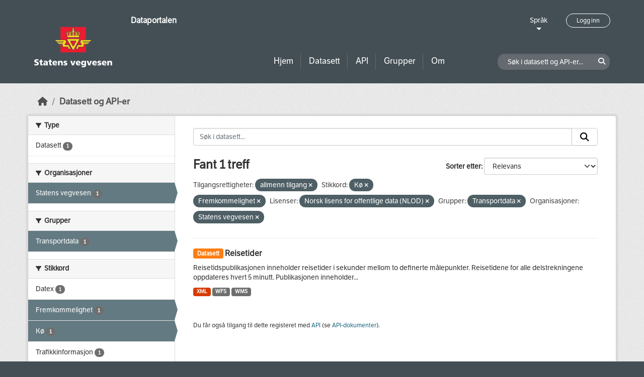

--- FILE ---
content_type: text/html; charset=utf-8
request_url: https://dataut.vegvesen.no/nb/dataset/?access_rights=http%3A%2F%2Fpublications.europa.eu%2Fresource%2Fauthority%2Faccess-right%2FPUBLIC&tags=K%C3%B8&tags=Fremkommelighet&license_id=NLOD&groups=nap&organization=statens-vegvesen
body_size: 24827
content:
<!DOCTYPE html>
<!--[if IE 9]> <html lang="nb" class="ie9"> <![endif]-->
<!--[if gt IE 8]><!--> <html lang="nb"  > <!--<![endif]-->
  <head>
    <meta charset="utf-8" />
      <meta name="csrf_field_name" content="_csrf_token" />
      <meta name="_csrf_token" content="ImEyOGU2ZGEwYmEzZmQyNmU4NzkzMDRlMmIzOWQwMjIzNDhmNWEwZTEi.aX-7zw.2DFmP2X5MojcyEc48B5fuw_PeHw" />

      <meta name="generator" content="ckan 2.11.3" />
      <meta name="viewport" content="width=device-width, initial-scale=1.0">
    <title>Datasett - Dataportalen</title>

    
    
    <link rel="shortcut icon" href="/uploads/admin/favicon.ico" />
    
    
        <link rel="alternate" type="text/n3" href="https://dataut.vegvesen.no/nb/catalog.n3"/>
        <link rel="alternate" type="text/turtle" href="https://dataut.vegvesen.no/nb/catalog.ttl"/>
        <link rel="alternate" type="application/rdf+xml" href="https://dataut.vegvesen.no/nb/catalog.xml"/>
        <link rel="alternate" type="application/ld+json" href="https://dataut.vegvesen.no/nb/catalog.jsonld"/>
    


    
  
    
  
      
      
      
    
  

    

  



    
    <link href="/webassets/ckanext-permissions/b8f7c37d-permission-manager.css" rel="stylesheet"/>
<link href="/webassets/base/51d427fe_main.css" rel="stylesheet"/>
<link href="/webassets/ckanext-activity/8dd77216_activity.css" rel="stylesheet"/>
<link href="/webassets/ckanext-nora/6557edea_main.css" rel="stylesheet"/>
<link href="/webassets/ckanext-scheming/728ec589_scheming_css.css" rel="stylesheet"/>
    
    

  </head>

  
  <body data-site-root="https://dataut.vegvesen.no/" data-locale-root="https://dataut.vegvesen.no/nb/" >

    
    <div class="visually-hidden-focusable"><a href="#content">Skip to main content</a></div>
  

  
    


    
	
    

    <header class="masthead nora-header">
		  
		<div class="container two-sections">
			<div class="row">
				<div class="col-sm-3">
					<div class="logo-section">
					
						<h1 class="logo-description">
						<a href="/nb/">Dataportalen</a>
						</h1>
						
							<a class="logo" href="/nb/">
								<img src="/uploads/admin/2019-11-18-111751.474027svv-logo-graa-topp.svg" alt="Dataportalen" title="Dataportalen" />
							</a>
						
					
					<nav class="navbar navbar-expand-lg navbar-light three-bars-btn">
					<button class="navbar-toggler collapsed" type="button" data-bs-toggle="collapse" data-bs-target="#main-navigation-toggle"
					aria-controls="main-navigation-toggle" aria-expanded="false" aria-label="Toggle navigation">
					<span class="fa fa-bars"></span>
					</button>
				</nav>
					</div>
				</div>
				<div class="col-sm-9">
					<div class="top-section">
						<div class="language-block">
							<a class="language-changer" href="">
							Språk
							</a>
							
							<ul class="lang-list">
								
									<li class="lang-item active" >
									<a href="/nb/dataset/?access_rights=http%3A%2F%2Fpublications.europa.eu%2Fresource%2Fauthority%2Faccess-right%2FPUBLIC&amp;tags=K%C3%B8&amp;tags=Fremkommelighet&amp;license_id=NLOD&amp;groups=nap&amp;organization=statens-vegvesen">
										norsk bokmål
									</a>
									</li>
								
									<li class="lang-item " >
									<a href="/en/dataset/?access_rights=http%3A%2F%2Fpublications.europa.eu%2Fresource%2Fauthority%2Faccess-right%2FPUBLIC&amp;tags=K%C3%B8&amp;tags=Fremkommelighet&amp;license_id=NLOD&amp;groups=nap&amp;organization=statens-vegvesen">
										English
									</a>
									</li>
								
								<li>
									<a href=""></a>
								</li>
							</ul>
						</div>
						
							<div class="login-and-lang">
							<a href="/nb/user/login" class="user-login-btn">Logg inn</a>
							</div>
						
					</div>
					<div class="bottom-section">
						<div class="row">
							<div class="col-md-8">
								<nav class="navbar-expand-lg">
									<div class="main-navbar collapse navbar-collapse" id="main-navigation-toggle">
										
											<nav class="section navigation">
											<ul class="nav nav-pills">
												
												<li><a href="/nb/">Hjem</a></li>
												<li>
													<a href="/nb/dataset/?type=dataset">
														Datasett
													</a>
												</li>
												<li>
													<a href="/nb/dataset/?type=dataservice">
														API
													</a>
												</li>
												<li><a href="/nb/group/">Grupper</a></li>
												<li><a href="/nb/about">Om</a></li>
												
											</ul>
											</nav>
										
										</div>
								</nav>
							</div>
							<div class="col-md-4">
								<div class="search-dataset">
								
									<form class="section site-search simple-input" action="/nb/dataset/" method="get">
									<div class="field">
										<label for="field-sitewide-search">Søk i datasett og API-er</label>
										<input id="field-sitewide-search" type="text" class="form-control" name="q" placeholder="Søk i datasett og API-er..." />
										<button class="btn-search" type="submit"><i class="fa fa-search"></i></button>
									</div>
									</form>
								
								</div>
							</div>
						</div>
					</div>
				</div>
			</div>
		</div>
    </header>


  
    <div class="main">
      <div id="content" class="container">
        
          
            <div class="flash-messages">
              
                
              
            </div>
          

          
            <div class="toolbar" role="navigation" aria-label="Breadcrumb">
              
                
                  <ol class="breadcrumb">
                    
<li class="home"><a href="/nb/" aria-label="Hjem"><i class="fa fa-home"></i><span> Hjem</span></a></li>
                    

  <li class="active"><a href="/nb/dataset/?highlight_actions=new+index">Datasett og API-er</a></li>


                  </ol>
                
              
            </div>
          

          <div class="row wrapper">
            
            
            

            
    
        <aside class="secondary col-sm-3">
            
                <div class="filters">
                <div>
                    
                    

    
    
	
	    
		<section class="module module-narrow module-shallow">
		    
			<h2 class="module-heading">
			    <i class="fa fa-filter"></i>
			    Type
			</h2>
		    
		    
  
  
    <nav>
      <ul class="list-unstyled nav nav-simple nav-facet">
          
            
          
        
          
          
          
          
            <li class="nav-item">
              <a href="/nb/dataset/?access_rights=http%3A%2F%2Fpublications.europa.eu%2Fresource%2Fauthority%2Faccess-right%2FPUBLIC&amp;tags=K%C3%B8&amp;tags=Fremkommelighet&amp;license_id=NLOD&amp;groups=nap&amp;organization=statens-vegvesen&amp;type=dataset" title="">
                <span class="item-label">Datasett</span>
                <span class="d-none separator"> - </span>
                <span class="item-count badge">1</span>
              </a>
            </li>
        
      </ul>
    </nav>

    <p class="module-footer">
      
        
      
    </p>
  
  

		</section>
	    
	
    

                    
                    

    
    
	
	    
		<section class="module module-narrow module-shallow">
		    
			<h2 class="module-heading">
			    <i class="fa fa-filter"></i>
			    Organisasjoner
			</h2>
		    
		    
  
  
    <nav>
      <ul class="list-unstyled nav nav-simple nav-facet">
          
        
          
          
          
          
            <li class="nav-item active">
              <a href="/nb/dataset/?access_rights=http%3A%2F%2Fpublications.europa.eu%2Fresource%2Fauthority%2Faccess-right%2FPUBLIC&amp;tags=K%C3%B8&amp;tags=Fremkommelighet&amp;license_id=NLOD&amp;groups=nap" title="">
                <span class="item-label">Statens vegvesen</span>
                <span class="d-none separator"> - </span>
                <span class="item-count badge">1</span>
              </a>
            </li>
        
      </ul>
    </nav>

    <p class="module-footer">
      
        
      
    </p>
  
  

		</section>
	    
	
    

                    
                    

    
    
	
	    
		<section class="module module-narrow module-shallow">
		    
			<h2 class="module-heading">
			    <i class="fa fa-filter"></i>
			    Grupper
			</h2>
		    
		    
  
  
    <nav>
      <ul class="list-unstyled nav nav-simple nav-facet">
          
        
          
          
          
          
            <li class="nav-item active">
              <a href="/nb/dataset/?access_rights=http%3A%2F%2Fpublications.europa.eu%2Fresource%2Fauthority%2Faccess-right%2FPUBLIC&amp;tags=K%C3%B8&amp;tags=Fremkommelighet&amp;license_id=NLOD&amp;organization=statens-vegvesen" title="">
                <span class="item-label">Transportdata</span>
                <span class="d-none separator"> - </span>
                <span class="item-count badge">1</span>
              </a>
            </li>
        
      </ul>
    </nav>

    <p class="module-footer">
      
        
      
    </p>
  
  

		</section>
	    
	
    

                    
                    

    
    
	
	    
		<section class="module module-narrow module-shallow">
		    
			<h2 class="module-heading">
			    <i class="fa fa-filter"></i>
			    Stikkord
			</h2>
		    
		    
  
  
    <nav>
      <ul class="list-unstyled nav nav-simple nav-facet">
          
        
          
          
          
          
            <li class="nav-item">
              <a href="/nb/dataset/?access_rights=http%3A%2F%2Fpublications.europa.eu%2Fresource%2Fauthority%2Faccess-right%2FPUBLIC&amp;tags=K%C3%B8&amp;tags=Fremkommelighet&amp;license_id=NLOD&amp;groups=nap&amp;organization=statens-vegvesen&amp;tags=Datex" title="">
                <span class="item-label">Datex</span>
                <span class="d-none separator"> - </span>
                <span class="item-count badge">1</span>
              </a>
            </li>
        
          
          
          
          
            <li class="nav-item active">
              <a href="/nb/dataset/?access_rights=http%3A%2F%2Fpublications.europa.eu%2Fresource%2Fauthority%2Faccess-right%2FPUBLIC&amp;tags=K%C3%B8&amp;license_id=NLOD&amp;groups=nap&amp;organization=statens-vegvesen" title="">
                <span class="item-label">Fremkommelighet</span>
                <span class="d-none separator"> - </span>
                <span class="item-count badge">1</span>
              </a>
            </li>
        
          
          
          
          
            <li class="nav-item active">
              <a href="/nb/dataset/?access_rights=http%3A%2F%2Fpublications.europa.eu%2Fresource%2Fauthority%2Faccess-right%2FPUBLIC&amp;tags=Fremkommelighet&amp;license_id=NLOD&amp;groups=nap&amp;organization=statens-vegvesen" title="">
                <span class="item-label">Kø</span>
                <span class="d-none separator"> - </span>
                <span class="item-count badge">1</span>
              </a>
            </li>
        
          
          
          
          
            <li class="nav-item">
              <a href="/nb/dataset/?access_rights=http%3A%2F%2Fpublications.europa.eu%2Fresource%2Fauthority%2Faccess-right%2FPUBLIC&amp;tags=K%C3%B8&amp;tags=Fremkommelighet&amp;license_id=NLOD&amp;groups=nap&amp;organization=statens-vegvesen&amp;tags=Trafikkinformasjon" title="">
                <span class="item-label">Trafikkinformasjon</span>
                <span class="d-none separator"> - </span>
                <span class="item-count badge">1</span>
              </a>
            </li>
        
      </ul>
    </nav>

    <p class="module-footer">
      
        
      
    </p>
  
  

		</section>
	    
	
    

                    
                    

    
    
	
	    
		<section class="module module-narrow module-shallow">
		    
			<h2 class="module-heading">
			    <i class="fa fa-filter"></i>
			    Formater
			</h2>
		    
		    
  
  
    <nav>
      <ul class="list-unstyled nav nav-simple nav-facet">
          
        
          
          
          
          
            <li class="nav-item">
              <a href="/nb/dataset/?access_rights=http%3A%2F%2Fpublications.europa.eu%2Fresource%2Fauthority%2Faccess-right%2FPUBLIC&amp;tags=K%C3%B8&amp;tags=Fremkommelighet&amp;license_id=NLOD&amp;groups=nap&amp;organization=statens-vegvesen&amp;res_format=WFS" title="">
                <span class="item-label">WFS</span>
                <span class="d-none separator"> - </span>
                <span class="item-count badge">1</span>
              </a>
            </li>
        
          
          
          
          
            <li class="nav-item">
              <a href="/nb/dataset/?access_rights=http%3A%2F%2Fpublications.europa.eu%2Fresource%2Fauthority%2Faccess-right%2FPUBLIC&amp;tags=K%C3%B8&amp;tags=Fremkommelighet&amp;license_id=NLOD&amp;groups=nap&amp;organization=statens-vegvesen&amp;res_format=WMS" title="">
                <span class="item-label">WMS</span>
                <span class="d-none separator"> - </span>
                <span class="item-count badge">1</span>
              </a>
            </li>
        
          
          
          
          
            <li class="nav-item">
              <a href="/nb/dataset/?access_rights=http%3A%2F%2Fpublications.europa.eu%2Fresource%2Fauthority%2Faccess-right%2FPUBLIC&amp;tags=K%C3%B8&amp;tags=Fremkommelighet&amp;license_id=NLOD&amp;groups=nap&amp;organization=statens-vegvesen&amp;res_format=XML" title="">
                <span class="item-label">XML</span>
                <span class="d-none separator"> - </span>
                <span class="item-count badge">1</span>
              </a>
            </li>
        
      </ul>
    </nav>

    <p class="module-footer">
      
        
      
    </p>
  
  

		</section>
	    
	
    

                    
                    

    
    
	
	    
		<section class="module module-narrow module-shallow">
		    
			<h2 class="module-heading">
			    <i class="fa fa-filter"></i>
			    Lisenser
			</h2>
		    
		    
  
  
    <nav>
      <ul class="list-unstyled nav nav-simple nav-facet">
          
        
          
          
          
          
            <li class="nav-item active">
              <a href="/nb/dataset/?access_rights=http%3A%2F%2Fpublications.europa.eu%2Fresource%2Fauthority%2Faccess-right%2FPUBLIC&amp;tags=K%C3%B8&amp;tags=Fremkommelighet&amp;groups=nap&amp;organization=statens-vegvesen" title="Norsk lisens for offentlige data (NLOD)">
                <span class="item-label">Norsk lisens for...</span>
                <span class="d-none separator"> - </span>
                <span class="item-count badge">1</span>
              </a>
            </li>
        
      </ul>
    </nav>

    <p class="module-footer">
      
        
      
    </p>
  
  

		</section>
	    
	
    

                    
                    

    
    
	
	    
		<section class="module module-narrow module-shallow">
		    
			<h2 class="module-heading">
			    <i class="fa fa-filter"></i>
			    Tilgangsrettigheter
			</h2>
		    
		    
  
  
    <nav>
      <ul class="list-unstyled nav nav-simple nav-facet">
          
            
            
          
        
          
          
          
          
            <li class="nav-item active">
              <a href="/nb/dataset/?tags=K%C3%B8&amp;tags=Fremkommelighet&amp;license_id=NLOD&amp;groups=nap&amp;organization=statens-vegvesen" title="">
                <span class="item-label">allmenn tilgang</span>
                <span class="d-none separator"> - </span>
                <span class="item-count badge">1</span>
              </a>
            </li>
        
      </ul>
    </nav>

    <p class="module-footer">
      
        
      
    </p>
  
  

		</section>
	    
	
    

                    
                </div>
                <a class="close no-text hide-filters"><i class="fa fa-times-circle"></i><span class="text">close</span></a>
                </div>
            
        </aside>
    


            
<div class="primary col-sm-9 col-xs-12" role="main">
    
    <section class="module">
      <div class="module-content">
        
          
        
        
          
          
          







<form id="dataset-search-form" class="search-form" method="get" data-module="select-switch">

  
<div class="input-group search-input-group">
  <input aria-label="Søk i datasett..." id="field-giant-search" type="text" class="form-control input-lg" name="q" value="" autocomplete="off" placeholder="Søk i datasett...">
  
  <span class="input-group-btn">
    <button class="btn btn-default btn-lg" type="submit" value="search" aria-label="Submit">
      <i class="fa fa-search"></i>
    </button>
  </span>
  
</div>


  
    <span>






<input type="hidden" name="access_rights" value="http://publications.europa.eu/resource/authority/access-right/PUBLIC" />





<input type="hidden" name="tags" value="Kø" />





<input type="hidden" name="tags" value="Fremkommelighet" />





<input type="hidden" name="license_id" value="NLOD" />





<input type="hidden" name="groups" value="nap" />





<input type="hidden" name="organization" value="statens-vegvesen" />



</span>
  

  
    
      <div class="form-group control-order-by">
        <label for="field-order-by">Sorter etter</label>
        <select id="field-order-by" name="sort" class="form-control form-select">
          
            
              <option value="score desc, metadata_modified desc" selected="selected">Relevans</option>
            
          
            
              <option value="title_string asc">Navn stigende alfabetisk</option>
            
          
            
              <option value="title_string desc">Navn synkende alfabetisk</option>
            
          
            
              <option value="metadata_modified desc">Sist endret</option>
            
          
            
          
        </select>
        
        <button class="btn btn-default js-hide" type="submit">Velg</button>
        
      </div>
    
  

  
  
    <h2>
  
    
    
    
    

  Fant 1 treff</h2>
  


  

  <p class="filter-list">
    
      
      <span class="facet">Tilgangsrettigheter:</span>
      
        
        
      

      
        <span class="filtered pill">
              
              allmenn tilgang
            
          <a href="/nb/dataset/?tags=K%C3%B8&amp;tags=Fremkommelighet&amp;license_id=NLOD&amp;groups=nap&amp;organization=statens-vegvesen" class="remove" title="Fjern"><i class="fa fa-times"></i></a>
        </span>
      
    
      
      <span class="facet">Stikkord:</span>
      

      
        <span class="filtered pill">
              Kø
            
          <a href="/nb/dataset/?access_rights=http%3A%2F%2Fpublications.europa.eu%2Fresource%2Fauthority%2Faccess-right%2FPUBLIC&amp;tags=Fremkommelighet&amp;license_id=NLOD&amp;groups=nap&amp;organization=statens-vegvesen" class="remove" title="Fjern"><i class="fa fa-times"></i></a>
        </span>
      
        <span class="filtered pill">
              Fremkommelighet
            
          <a href="/nb/dataset/?access_rights=http%3A%2F%2Fpublications.europa.eu%2Fresource%2Fauthority%2Faccess-right%2FPUBLIC&amp;tags=K%C3%B8&amp;license_id=NLOD&amp;groups=nap&amp;organization=statens-vegvesen" class="remove" title="Fjern"><i class="fa fa-times"></i></a>
        </span>
      
    
      
      <span class="facet">Lisenser:</span>
      

      
        <span class="filtered pill">
              Norsk lisens for offentlige data (NLOD)
            
          <a href="/nb/dataset/?access_rights=http%3A%2F%2Fpublications.europa.eu%2Fresource%2Fauthority%2Faccess-right%2FPUBLIC&amp;tags=K%C3%B8&amp;tags=Fremkommelighet&amp;groups=nap&amp;organization=statens-vegvesen" class="remove" title="Fjern"><i class="fa fa-times"></i></a>
        </span>
      
    
      
      <span class="facet">Grupper:</span>
      

      
        <span class="filtered pill">
              Transportdata
            
          <a href="/nb/dataset/?access_rights=http%3A%2F%2Fpublications.europa.eu%2Fresource%2Fauthority%2Faccess-right%2FPUBLIC&amp;tags=K%C3%B8&amp;tags=Fremkommelighet&amp;license_id=NLOD&amp;organization=statens-vegvesen" class="remove" title="Fjern"><i class="fa fa-times"></i></a>
        </span>
      
    
      
      <span class="facet">Organisasjoner:</span>
      

      
        <span class="filtered pill">
              Statens vegvesen
            
          <a href="/nb/dataset/?access_rights=http%3A%2F%2Fpublications.europa.eu%2Fresource%2Fauthority%2Faccess-right%2FPUBLIC&amp;tags=K%C3%B8&amp;tags=Fremkommelighet&amp;license_id=NLOD&amp;groups=nap" class="remove" title="Fjern"><i class="fa fa-times"></i></a>
        </span>
      
    
  </p>
  <a class="show-filters btn btn-default">Filterresultater</a>



</form>




        
        
          

  
    <ul class="dataset-list list-unstyled">
    	
	      
	        




  <li class="dataset-item">
    
      <div class="dataset-content">
        
          <h2 class="dataset-heading">
            
              
            
            
	
		<span class="badge bg-warning">
			Datasett
		</span>
	

	<a href="/nb/dataset/reisetider">
		Reisetider
	</a>

            
              
            
          </h2>
        
        
	
	
		<div>Reisetidspublikasjonen inneholder reisetider i sekunder mellom to definerte målepunkter. Reisetidene for alle delstrekningene oppdateres hvert 5 minutt. Publikasjonen inneholder...</div>
	

      </div>
      
        
          
            <ul class="dataset-resources list-unstyled">
              
                
                <li>
                  <a href="/nb/dataset/reisetider" class="badge badge-default" data-format="xml">XML</a>
                </li>
                
                <li>
                  <a href="/nb/dataset/reisetider" class="badge badge-default" data-format="wfs">WFS</a>
                </li>
                
                <li>
                  <a href="/nb/dataset/reisetider" class="badge badge-default" data-format="wms">WMS</a>
                </li>
                
              
            </ul>
          
        
      
    
  </li>

	      
	    
    </ul>
  

        
      </div>

      
        
      
    </section>

    
      <section class="module">
        <div class="module-content">
          
            
              <small>
                
                
                
              Du får også tilgang til dette registeret med <a href="/nb/api/3">API</a> (se <a href="http://docs.ckan.org/en/2.11/api/">API-dokumenter</a>). 
              </small>
            
          
        </div>
      </section>
    
  
</div>

          </div>
        
      </div>
    </div>
  
    <footer class="site-footer nora-footer">
  <div class="container">
    <div class="row">
      <div class="col-sm-4 col-xs-12 footer-block">
          <ul class="list-unstyled">
            
              <li><a href="/nb/about">Om Dataportalen</a></li>
              <li><a href="https://uustatus.no/nb/erklaringer/publisert/ba64b646-e781-42a3-a453-fda61d5d82a6" target="_blank">Tilgjengelighetserklæring</a></li>
              <li><a href="/nb/about">Personvern og informasjonskapsler</a></li>
            
          </ul>
      </div>
      <div class="col-sm-4 col-xs-12 footer-block">
          <ul class="list-unstyled">
            
              
              <li><a href="http://docs.ckan.org/en/2.11/api/">CKAN API</a></li>
              <li><a href="http://www.ckan.org/">CKAN Association</a></li>
            
          </ul>
      </div>
      <div class="col-sm-4 col-xs-12 footer-block">
          <div class="powered-by">
              Drevet av <a class="hide-text ckan-footer-logo" href="http://ckan.org"><img src="../base/images/ckan-logo.png"></a>
          </div>
      </div>
    </div>
  </div>
</footer>
  
  
  
  
  
	
    
	


  

    
    <link href="/webassets/vendor/f3b8236b_select2.css" rel="stylesheet"/>
<link href="/webassets/vendor/53df638c_fontawesome.css" rel="stylesheet"/>
    <script src="/webassets/vendor/240e5086_jquery.js" type="text/javascript"></script>
<script src="/webassets/vendor/773d6354_vendor.js" type="text/javascript"></script>
<script src="/webassets/vendor/6d1ad7e6_bootstrap.js" type="text/javascript"></script>
<script src="/webassets/vendor/529a0eb7_htmx.js" type="text/javascript"></script>
<script src="/webassets/base/a65ea3a0_main.js" type="text/javascript"></script>
<script src="/webassets/base/b1def42f_ckan.js" type="text/javascript"></script>
<script src="/webassets/ckanext-nora/c5cf5506_nora.js" type="text/javascript"></script>
<script src="/webassets/activity/0fdb5ee0_activity.js" type="text/javascript"></script>
  </body>
</html>